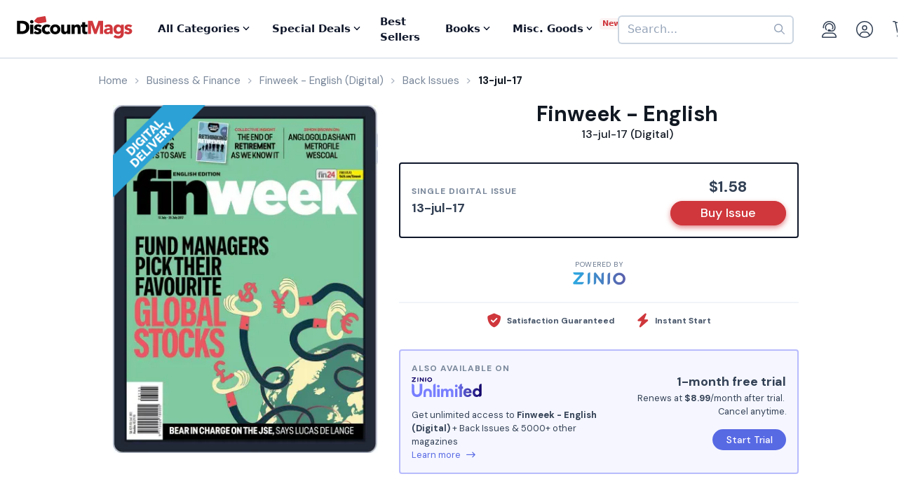

--- FILE ---
content_type: text/html; charset=UTF-8
request_url: https://www.discountmags.com/magazine/finweek-english-digital/back-issues?xAjax=Y
body_size: 2029
content:
    <div class="recent-issues" js-module="analytics:ecommerceImpression" data-targets=".recent-issues .slideshow .slide" data-list="Recent Issues" data-track-clicks="false">
        <div class="hidden-sm-up d-flex justify-content-between text-lg text-gray-900">
            <span class="font-weight-bold">Recent Digital Issues</span>

            <a href="https://www.discountmags.com/magazine/finweek-english-digital/back-issues">Browse all<i class="fa fa-long-arrow-right ml-2"></i></a>
        </div>
        <h3 class="hidden-sm-down">
                            Recent Finweek - English Digital Issues
                        <span style="font-size: 12px; line-height: 25px; vertical-align: middle;">
                <a href="https://www.discountmags.com/magazine/finweek-english-digital/back-issues">Browse all back issues 
                    <i class="fa fa-long-arrow-right"></i>
                </a>
            </span>
        </h3>
        <div class="divider"></div>
                        <div class="slideshow" js-module="slideshow">
            <div class="slide" data-object-id="456831" data-object-name="Finweek - English (Digital)" data-object-price="1.58">
    <div class="image-holder digital" style="position: relative">
                <a href="https://www.discountmags.com/magazine/finweek-english-november-5-2021-digital">
            <img src="https://img.discountmags.com/https%3A%2F%2Fimg.discountmags.com%2Fproducts%2Fextras%2F456831-finweek-english-cover-2021-november-5-issue.jpg%3Fbg%3DFFF%26fit%3Dscale%26h%3D1019%26mark%3DaHR0cHM6Ly9zMy5hbWF6b25hd3MuY29tL2pzcy1hc3NldHMvaW1hZ2VzL2RpZ2l0YWwtZnJhbWUtdjIzLnBuZw%253D%253D%26markpad%3D-40%26pad%3D40%26w%3D775%26s%3D1a738c7396b2b668a2f09391f9035383?auto=format%2Ccompress&cs=strip&h=413&w=314&s=19ac131724b152c6293cb2ffb25bb1cf" width="314" height="413" data-retina-src="https://img.discountmags.com/https%3A%2F%2Fimg.discountmags.com%2Fproducts%2Fextras%2F456831-finweek-english-cover-2021-november-5-issue.jpg%3Fbg%3DFFF%26fit%3Dscale%26h%3D1019%26mark%3DaHR0cHM6Ly9zMy5hbWF6b25hd3MuY29tL2pzcy1hc3NldHMvaW1hZ2VzL2RpZ2l0YWwtZnJhbWUtdjIzLnBuZw%253D%253D%26markpad%3D-40%26pad%3D40%26w%3D775%26s%3D1a738c7396b2b668a2f09391f9035383?auto=format%2Ccompress&cs=strip&h=826&w=628&s=7eb93469e4571b73a38ecfd1d2f12812" alt="Finweek - English (Digital) Subscription November 5th, 2021 Issue" data-pin-no-hover="true" />
        </a>
    </div>
    <strong class="title-link"><a href="https://www.discountmags.com/magazine/finweek-english-november-5-2021-digital">Finweek - English (Digital)</a></strong>
            <strong class="price">
                                    <span class="issues">11/05/2021:</span>
                            <span>$1.58</span>
                                </strong>
</div>
            <div class="slide" data-object-id="455374" data-object-name="Finweek - English (Digital)" data-object-price="1.58">
    <div class="image-holder digital" style="position: relative">
                <a href="https://www.discountmags.com/magazine/finweek-english-october-22-2021-digital">
            <img src="https://img.discountmags.com/https%3A%2F%2Fimg.discountmags.com%2Fproducts%2Fextras%2F455374-finweek-english-cover-2021-october-22-issue.jpg%3Fbg%3DFFF%26fit%3Dscale%26h%3D1019%26mark%3DaHR0cHM6Ly9zMy5hbWF6b25hd3MuY29tL2pzcy1hc3NldHMvaW1hZ2VzL2RpZ2l0YWwtZnJhbWUtdjIzLnBuZw%253D%253D%26markpad%3D-40%26pad%3D40%26w%3D775%26s%3Dc79eb7a8756726551d91b4db8f1ff978?auto=format%2Ccompress&cs=strip&h=413&w=314&s=9bc1823a7fb0ae8c613d8b7d70a63b74" width="314" height="413" data-retina-src="https://img.discountmags.com/https%3A%2F%2Fimg.discountmags.com%2Fproducts%2Fextras%2F455374-finweek-english-cover-2021-october-22-issue.jpg%3Fbg%3DFFF%26fit%3Dscale%26h%3D1019%26mark%3DaHR0cHM6Ly9zMy5hbWF6b25hd3MuY29tL2pzcy1hc3NldHMvaW1hZ2VzL2RpZ2l0YWwtZnJhbWUtdjIzLnBuZw%253D%253D%26markpad%3D-40%26pad%3D40%26w%3D775%26s%3Dc79eb7a8756726551d91b4db8f1ff978?auto=format%2Ccompress&cs=strip&h=826&w=628&s=91ada960eac3975d97f86ef85c4e1ae8" alt="Finweek - English (Digital) Subscription October 22nd, 2021 Issue" data-pin-no-hover="true" />
        </a>
    </div>
    <strong class="title-link"><a href="https://www.discountmags.com/magazine/finweek-english-october-22-2021-digital">Finweek - English (Digital)</a></strong>
            <strong class="price">
                                    <span class="issues">10/22/2021:</span>
                            <span>$1.58</span>
                                </strong>
</div>
            <div class="slide" data-object-id="453865" data-object-name="Finweek - English (Digital)" data-object-price="1.58">
    <div class="image-holder digital" style="position: relative">
                <a href="https://www.discountmags.com/magazine/finweek-english-october-8-2021-digital">
            <img src="https://img.discountmags.com/https%3A%2F%2Fimg.discountmags.com%2Fproducts%2Fextras%2F453865-finweek-english-cover-2021-october-8-issue.jpg%3Fbg%3DFFF%26fit%3Dscale%26h%3D1019%26mark%3DaHR0cHM6Ly9zMy5hbWF6b25hd3MuY29tL2pzcy1hc3NldHMvaW1hZ2VzL2RpZ2l0YWwtZnJhbWUtdjIzLnBuZw%253D%253D%26markpad%3D-40%26pad%3D40%26w%3D775%26s%3D2ca95afe408600e2814e0939691deed0?auto=format%2Ccompress&cs=strip&h=413&w=314&s=09d909e2d4134e5b8d501aa1e916cc9e" width="314" height="413" data-retina-src="https://img.discountmags.com/https%3A%2F%2Fimg.discountmags.com%2Fproducts%2Fextras%2F453865-finweek-english-cover-2021-october-8-issue.jpg%3Fbg%3DFFF%26fit%3Dscale%26h%3D1019%26mark%3DaHR0cHM6Ly9zMy5hbWF6b25hd3MuY29tL2pzcy1hc3NldHMvaW1hZ2VzL2RpZ2l0YWwtZnJhbWUtdjIzLnBuZw%253D%253D%26markpad%3D-40%26pad%3D40%26w%3D775%26s%3D2ca95afe408600e2814e0939691deed0?auto=format%2Ccompress&cs=strip&h=826&w=628&s=81571d784a113ce87dd34e0e45d37e50" alt="Finweek - English (Digital) Subscription October 8th, 2021 Issue" data-pin-no-hover="true" />
        </a>
    </div>
    <strong class="title-link"><a href="https://www.discountmags.com/magazine/finweek-english-october-8-2021-digital">Finweek - English (Digital)</a></strong>
            <strong class="price">
                                    <span class="issues">10/08/2021:</span>
                            <span>$1.58</span>
                                </strong>
</div>
            <div class="slide" data-object-id="452920" data-object-name="Finweek - English (Digital)" data-object-price="1.58">
    <div class="image-holder digital" style="position: relative">
                <a href="https://www.discountmags.com/magazine/finweek-english-september-24-2021-digital">
            <img src="https://img.discountmags.com/https%3A%2F%2Fimg.discountmags.com%2Fproducts%2Fextras%2F452920-finweek-english-cover-2021-september-24-issue.jpg%3Fbg%3DFFF%26fit%3Dscale%26h%3D1019%26mark%3DaHR0cHM6Ly9zMy5hbWF6b25hd3MuY29tL2pzcy1hc3NldHMvaW1hZ2VzL2RpZ2l0YWwtZnJhbWUtdjIzLnBuZw%253D%253D%26markpad%3D-40%26pad%3D40%26w%3D775%26s%3D8891236d446acae04fc6ec5946876475?auto=format%2Ccompress&cs=strip&h=413&w=314&s=a8c76595ba52f8d8536d5eff7432e104" width="314" height="413" data-retina-src="https://img.discountmags.com/https%3A%2F%2Fimg.discountmags.com%2Fproducts%2Fextras%2F452920-finweek-english-cover-2021-september-24-issue.jpg%3Fbg%3DFFF%26fit%3Dscale%26h%3D1019%26mark%3DaHR0cHM6Ly9zMy5hbWF6b25hd3MuY29tL2pzcy1hc3NldHMvaW1hZ2VzL2RpZ2l0YWwtZnJhbWUtdjIzLnBuZw%253D%253D%26markpad%3D-40%26pad%3D40%26w%3D775%26s%3D8891236d446acae04fc6ec5946876475?auto=format%2Ccompress&cs=strip&h=826&w=628&s=55d59b1819250d61fe0997e9e04faaf4" alt="Finweek - English (Digital) Subscription September 24th, 2021 Issue" data-pin-no-hover="true" />
        </a>
    </div>
    <strong class="title-link"><a href="https://www.discountmags.com/magazine/finweek-english-september-24-2021-digital">Finweek - English (Digital)</a></strong>
            <strong class="price">
                                    <span class="issues">9/24/2021:</span>
                            <span>$1.58</span>
                                </strong>
</div>
            <div class="slide" data-object-id="451444" data-object-name="Finweek - English (Digital)" data-object-price="1.58">
    <div class="image-holder digital" style="position: relative">
                <a href="https://www.discountmags.com/magazine/finweek-english-september-10-2021-digital">
            <img src="https://img.discountmags.com/https%3A%2F%2Fimg.discountmags.com%2Fproducts%2Fextras%2F451444-finweek-english-cover-2021-september-10-issue.jpg%3Fbg%3DFFF%26fit%3Dscale%26h%3D1019%26mark%3DaHR0cHM6Ly9zMy5hbWF6b25hd3MuY29tL2pzcy1hc3NldHMvaW1hZ2VzL2RpZ2l0YWwtZnJhbWUtdjIzLnBuZw%253D%253D%26markpad%3D-40%26pad%3D40%26w%3D775%26s%3D972dfd0e70783a0076b58a4bd623475b?auto=format%2Ccompress&cs=strip&h=413&w=314&s=b6409f7b064f83b908a52866c63bf0f1" width="314" height="413" data-retina-src="https://img.discountmags.com/https%3A%2F%2Fimg.discountmags.com%2Fproducts%2Fextras%2F451444-finweek-english-cover-2021-september-10-issue.jpg%3Fbg%3DFFF%26fit%3Dscale%26h%3D1019%26mark%3DaHR0cHM6Ly9zMy5hbWF6b25hd3MuY29tL2pzcy1hc3NldHMvaW1hZ2VzL2RpZ2l0YWwtZnJhbWUtdjIzLnBuZw%253D%253D%26markpad%3D-40%26pad%3D40%26w%3D775%26s%3D972dfd0e70783a0076b58a4bd623475b?auto=format%2Ccompress&cs=strip&h=826&w=628&s=e72cb9d9dbf51728a0f0b04eea0ee9a8" alt="Finweek - English (Digital) Subscription September 10th, 2021 Issue" data-pin-no-hover="true" />
        </a>
    </div>
    <strong class="title-link"><a href="https://www.discountmags.com/magazine/finweek-english-september-10-2021-digital">Finweek - English (Digital)</a></strong>
            <strong class="price">
                                    <span class="issues">9/10/2021:</span>
                            <span>$1.58</span>
                                </strong>
</div>
            <div class="slide" data-object-id="449319" data-object-name="Finweek - English (Digital)" data-object-price="1.58">
    <div class="image-holder digital" style="position: relative">
                <a href="https://www.discountmags.com/magazine/finweek-english-august-20-2021-digital">
            <img src="https://img.discountmags.com/https%3A%2F%2Fimg.discountmags.com%2Fproducts%2Fextras%2F449319-finweek-english-cover-2021-august-20-issue.jpg%3Fbg%3DFFF%26fit%3Dscale%26h%3D1019%26mark%3DaHR0cHM6Ly9zMy5hbWF6b25hd3MuY29tL2pzcy1hc3NldHMvaW1hZ2VzL2RpZ2l0YWwtZnJhbWUtdjIzLnBuZw%253D%253D%26markpad%3D-40%26pad%3D40%26w%3D775%26s%3Dfa85aa23bd68e0ab8076a968c451848f?auto=format%2Ccompress&cs=strip&h=413&w=314&s=33a9d3ddb595399286d7f92a20b657ff" width="314" height="413" data-retina-src="https://img.discountmags.com/https%3A%2F%2Fimg.discountmags.com%2Fproducts%2Fextras%2F449319-finweek-english-cover-2021-august-20-issue.jpg%3Fbg%3DFFF%26fit%3Dscale%26h%3D1019%26mark%3DaHR0cHM6Ly9zMy5hbWF6b25hd3MuY29tL2pzcy1hc3NldHMvaW1hZ2VzL2RpZ2l0YWwtZnJhbWUtdjIzLnBuZw%253D%253D%26markpad%3D-40%26pad%3D40%26w%3D775%26s%3Dfa85aa23bd68e0ab8076a968c451848f?auto=format%2Ccompress&cs=strip&h=826&w=628&s=3038ad42b22eac3f71822dd69b4b144b" alt="Finweek - English (Digital) Subscription August 20th, 2021 Issue" data-pin-no-hover="true" />
        </a>
    </div>
    <strong class="title-link"><a href="https://www.discountmags.com/magazine/finweek-english-august-20-2021-digital">Finweek - English (Digital)</a></strong>
            <strong class="price">
                                    <span class="issues">8/20/2021:</span>
                            <span>$1.58</span>
                                </strong>
</div>
            <div class="slide" data-object-id="448188" data-object-name="Finweek - English (Digital)" data-object-price="1.58">
    <div class="image-holder digital" style="position: relative">
                <a href="https://www.discountmags.com/magazine/finweek-english-august-6-2021-digital">
            <img src="https://img.discountmags.com/https%3A%2F%2Fimg.discountmags.com%2Fproducts%2Fextras%2F448188-finweek-english-cover-2021-august-6-issue.jpg%3Fbg%3DFFF%26fit%3Dscale%26h%3D1019%26mark%3DaHR0cHM6Ly9zMy5hbWF6b25hd3MuY29tL2pzcy1hc3NldHMvaW1hZ2VzL2RpZ2l0YWwtZnJhbWUtdjIzLnBuZw%253D%253D%26markpad%3D-40%26pad%3D40%26w%3D775%26s%3D413abac13d7a7f262a6f2bc119b1536e?auto=format%2Ccompress&cs=strip&h=413&w=314&s=de9c2e7aafbb31c1aae756e0e6c2ec5e" width="314" height="413" data-retina-src="https://img.discountmags.com/https%3A%2F%2Fimg.discountmags.com%2Fproducts%2Fextras%2F448188-finweek-english-cover-2021-august-6-issue.jpg%3Fbg%3DFFF%26fit%3Dscale%26h%3D1019%26mark%3DaHR0cHM6Ly9zMy5hbWF6b25hd3MuY29tL2pzcy1hc3NldHMvaW1hZ2VzL2RpZ2l0YWwtZnJhbWUtdjIzLnBuZw%253D%253D%26markpad%3D-40%26pad%3D40%26w%3D775%26s%3D413abac13d7a7f262a6f2bc119b1536e?auto=format%2Ccompress&cs=strip&h=826&w=628&s=f2aa6f7f0cfafa7428d31a464f84d397" alt="Finweek - English (Digital) Subscription August 6th, 2021 Issue" data-pin-no-hover="true" />
        </a>
    </div>
    <strong class="title-link"><a href="https://www.discountmags.com/magazine/finweek-english-august-6-2021-digital">Finweek - English (Digital)</a></strong>
            <strong class="price">
                                    <span class="issues">8/06/2021:</span>
                            <span>$1.58</span>
                                </strong>
</div>
            <div class="slide" data-object-id="447069" data-object-name="Finweek - English (Digital)" data-object-price="1.58">
    <div class="image-holder digital" style="position: relative">
                <a href="https://www.discountmags.com/magazine/finweek-english-july-23-2021-digital">
            <img src="https://img.discountmags.com/https%3A%2F%2Fimg.discountmags.com%2Fproducts%2Fextras%2F447069-finweek-english-cover-2021-july-23-issue.jpg%3Fbg%3DFFF%26fit%3Dscale%26h%3D1019%26mark%3DaHR0cHM6Ly9zMy5hbWF6b25hd3MuY29tL2pzcy1hc3NldHMvaW1hZ2VzL2RpZ2l0YWwtZnJhbWUtdjIzLnBuZw%253D%253D%26markpad%3D-40%26pad%3D40%26w%3D775%26s%3D27698a779e789400dd19cd47f9c6bc10?auto=format%2Ccompress&cs=strip&h=413&w=314&s=91b02a25208f4cb1a0111da2cdd9caf0" width="314" height="413" data-retina-src="https://img.discountmags.com/https%3A%2F%2Fimg.discountmags.com%2Fproducts%2Fextras%2F447069-finweek-english-cover-2021-july-23-issue.jpg%3Fbg%3DFFF%26fit%3Dscale%26h%3D1019%26mark%3DaHR0cHM6Ly9zMy5hbWF6b25hd3MuY29tL2pzcy1hc3NldHMvaW1hZ2VzL2RpZ2l0YWwtZnJhbWUtdjIzLnBuZw%253D%253D%26markpad%3D-40%26pad%3D40%26w%3D775%26s%3D27698a779e789400dd19cd47f9c6bc10?auto=format%2Ccompress&cs=strip&h=826&w=628&s=fac25e627fb6dcdd0f79ce3206bd3ffb" alt="Finweek - English (Digital) Subscription July 23rd, 2021 Issue" data-pin-no-hover="true" />
        </a>
    </div>
    <strong class="title-link"><a href="https://www.discountmags.com/magazine/finweek-english-july-23-2021-digital">Finweek - English (Digital)</a></strong>
            <strong class="price">
                                    <span class="issues">7/23/2021:</span>
                            <span>$1.58</span>
                                </strong>
</div>
            <div class="slide" data-object-id="445455" data-object-name="Finweek - English (Digital)" data-object-price="1.58">
    <div class="image-holder digital" style="position: relative">
                <a href="https://www.discountmags.com/magazine/finweek-english-july-9-2021-digital">
            <img src="https://img.discountmags.com/https%3A%2F%2Fimg.discountmags.com%2Fproducts%2Fextras%2F445455-finweek-english-cover-2021-july-9-issue.jpg%3Fbg%3DFFF%26fit%3Dscale%26h%3D1019%26mark%3DaHR0cHM6Ly9zMy5hbWF6b25hd3MuY29tL2pzcy1hc3NldHMvaW1hZ2VzL2RpZ2l0YWwtZnJhbWUtdjIzLnBuZw%253D%253D%26markpad%3D-40%26pad%3D40%26w%3D775%26s%3D6e8d67c09f8efc93d01e74ad4d6add8a?auto=format%2Ccompress&cs=strip&h=413&w=314&s=169a30e0d1c35098a7173e78c418cfe8" width="314" height="413" data-retina-src="https://img.discountmags.com/https%3A%2F%2Fimg.discountmags.com%2Fproducts%2Fextras%2F445455-finweek-english-cover-2021-july-9-issue.jpg%3Fbg%3DFFF%26fit%3Dscale%26h%3D1019%26mark%3DaHR0cHM6Ly9zMy5hbWF6b25hd3MuY29tL2pzcy1hc3NldHMvaW1hZ2VzL2RpZ2l0YWwtZnJhbWUtdjIzLnBuZw%253D%253D%26markpad%3D-40%26pad%3D40%26w%3D775%26s%3D6e8d67c09f8efc93d01e74ad4d6add8a?auto=format%2Ccompress&cs=strip&h=826&w=628&s=488248321d4ec93cb2d5fa8a698e31c3" alt="Finweek - English (Digital) Subscription July 9th, 2021 Issue" data-pin-no-hover="true" />
        </a>
    </div>
    <strong class="title-link"><a href="https://www.discountmags.com/magazine/finweek-english-july-9-2021-digital">Finweek - English (Digital)</a></strong>
            <strong class="price">
                                    <span class="issues">7/09/2021:</span>
                            <span>$1.58</span>
                                </strong>
</div>
            <div class="slide" data-object-id="444230" data-object-name="Finweek - English (Digital)" data-object-price="1.58">
    <div class="image-holder digital" style="position: relative">
                <a href="https://www.discountmags.com/magazine/finweek-english-june-25-2021-digital">
            <img src="https://img.discountmags.com/https%3A%2F%2Fimg.discountmags.com%2Fproducts%2Fextras%2F444230-finweek-english-cover-2021-june-25-issue.jpg%3Fbg%3DFFF%26fit%3Dscale%26h%3D1019%26mark%3DaHR0cHM6Ly9zMy5hbWF6b25hd3MuY29tL2pzcy1hc3NldHMvaW1hZ2VzL2RpZ2l0YWwtZnJhbWUtdjIzLnBuZw%253D%253D%26markpad%3D-40%26pad%3D40%26w%3D775%26s%3Dfb346eda79a8c64b97efa6a1f8e97c3b?auto=format%2Ccompress&cs=strip&h=413&w=314&s=db021c40f545ad851d0a22c31db46604" width="314" height="413" data-retina-src="https://img.discountmags.com/https%3A%2F%2Fimg.discountmags.com%2Fproducts%2Fextras%2F444230-finweek-english-cover-2021-june-25-issue.jpg%3Fbg%3DFFF%26fit%3Dscale%26h%3D1019%26mark%3DaHR0cHM6Ly9zMy5hbWF6b25hd3MuY29tL2pzcy1hc3NldHMvaW1hZ2VzL2RpZ2l0YWwtZnJhbWUtdjIzLnBuZw%253D%253D%26markpad%3D-40%26pad%3D40%26w%3D775%26s%3Dfb346eda79a8c64b97efa6a1f8e97c3b?auto=format%2Ccompress&cs=strip&h=826&w=628&s=350e21f7d4e4a1a208a5a4ba7ea7c0fd" alt="Finweek - English (Digital) Subscription June 25th, 2021 Issue" data-pin-no-hover="true" />
        </a>
    </div>
    <strong class="title-link"><a href="https://www.discountmags.com/magazine/finweek-english-june-25-2021-digital">Finweek - English (Digital)</a></strong>
            <strong class="price">
                                    <span class="issues">6/25/2021:</span>
                            <span>$1.58</span>
                                </strong>
</div>
    </div>
    </div>


--- FILE ---
content_type: text/html; charset=utf-8
request_url: https://www.google.com/recaptcha/api2/aframe
body_size: -87
content:
<!DOCTYPE HTML><html><head><meta http-equiv="content-type" content="text/html; charset=UTF-8"></head><body><script nonce="mUDxrcB18g5-XPOpdnZEEA">/** Anti-fraud and anti-abuse applications only. See google.com/recaptcha */ try{var clients={'sodar':'https://pagead2.googlesyndication.com/pagead/sodar?'};window.addEventListener("message",function(a){try{if(a.source===window.parent){var b=JSON.parse(a.data);var c=clients[b['id']];if(c){var d=document.createElement('img');d.src=c+b['params']+'&rc='+(localStorage.getItem("rc::a")?sessionStorage.getItem("rc::b"):"");window.document.body.appendChild(d);sessionStorage.setItem("rc::e",parseInt(sessionStorage.getItem("rc::e")||0)+1);localStorage.setItem("rc::h",'1768823266118');}}}catch(b){}});window.parent.postMessage("_grecaptcha_ready", "*");}catch(b){}</script></body></html>